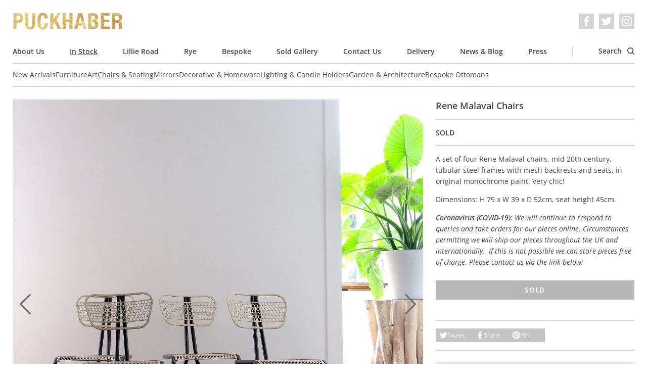

--- FILE ---
content_type: text/html; charset=utf-8
request_url: https://www.puckhaberdecorativeantiques.com/catalogue/chairs-seating/rene-malaval-chairs/
body_size: 8099
content:

<!DOCTYPE html>
<html lang='en' dir='ltr' class='mod-no-js'>
    <head>
        <!-- basic meta -->
        <meta charset='utf-8'>
        <title> Rene Malaval Chairs &rsaquo; Puckhaber Decorative Antiques › specialists in decorative antiques for over 35 years, London and Rye</title>
        <meta http-equiv='X-UA-Compatible' content='IE=edge,chrome=1'>
        <meta http-equiv='imagetoolbar' content='no'>
        <meta name='viewport' content='width=device-width, initial-scale=1.0'>

        <!-- content meta -->
        <meta name='keywords' content='puckhaber, decorative, antiques, french, interior, furniture, paintings, art, artwork, original, originality, design, style, fashion, textiles, shows, fairs, rye, london'>
        
    <meta name='description' content='A set of four Rene Malaval chairs, mid 20th century, tubular steel frames with mesh backrests and seats, in original monochrome paint. Very chic!

Dimensions: H 79 x W 39&amp;nbsp;x D 52cm, seat height 45cm.

Coronavirus (COVID-19):&amp;nbsp;We will continue to respond to queries and take orders for our pieces online. Circumstances permitting&amp;nbsp;we&amp;nbsp;will&amp;nbsp;ship our pieces throughout the UK and internationally. &amp;nbsp;If this is not possible we can store pieces free of charge.&amp;nbsp;Please contact us via the link below:'>
    <link rel='canonical' href='https://www.puckhaberdecorativeantiques.com/catalogue/chairs-seating/rene-malaval-chairs/'>

        <meta name='author' content='James Tiplady for Puckhaber Decorative Antiques'>
        <meta name='distribution' content='Global'>
        <meta name='revisit-after' content='7 days'>
        <meta name='copyright' content='Copyright 2009-2026 Puckhaber Decorative Antiques'>
        <meta name='robots' content='FOLLOW,INDEX'>
        <meta name='google-site-verification' content='ExcmQYL7jdMzQ0V6tZo2Cx62RS6jBpUegeytfY6qBlQ'>

        <!-- feed, sitemap, favicon -->
        <link rel='alternate' type='application/rss+xml' title='Puckhaber Decorative Antiques Latest News' href='/feed/news/'>
        <link rel='sitemap' type='application/xml' title='Sitemap' href='/sitemap.xml'>
        <link rel='icon' href='/static/images/favicon.a9e146226e97.ico' sizes='any'>
        <link rel='icon' href='/static/images/favicon.0ecd28f135ec.png' type='image/png'>

        <!-- opengraph data -->
        
    <meta property='og:title' content='Rene Malaval Chairs at Puckhaber Decorative Antiques'>
    <meta property='og:description' content='A set of four Rene Malaval chairs, mid 20th century, tubular steel frames with mesh backrests and seats, in original monochrome paint. Very chic!

Dimensions: H 79 x W 39&amp;nbsp;x D 52cm, seat height 45cm.

Coronavirus (COVID-19):&amp;nbsp;We will continue to respond to queries and take orders for our pieces online. Circumstances permitting&amp;nbsp;we&amp;nbsp;will&amp;nbsp;ship our pieces throughout the UK and internationally. &amp;nbsp;If this is not possible we can store pieces free of charge.&amp;nbsp;Please contact us via the link below:'>
    <meta property='og:url' content='https://www.puckhaberdecorativeantiques.com/catalogue/chairs-seating/rene-malaval-chairs/'>
    
        <meta property='og:image' content='https://puckhaber-media.fra1.cdn.digitaloceanspaces.com/thumbnails/catalogue-item-image/malaval_chairs_monochrome_1.jpg.900x0_q85_crop.jpg'>
    

        <meta property='og:type' content='website'>
        <meta property='og:site_name' content='Puckhaber Decorative Antiques'>
        <meta property='fb:admins' content='526526396'>

        <!-- fonts and styles -->
        
<link rel="preload" href="/static/fonts/open-sans-v29-latin-regular.c416910cae8f.woff2" as="font" type="font/woff2" crossorigin>
<link rel="preload" href="/static/fonts/open-sans-v29-latin-regular.685ff80c19db.woff" as="font" type="font/woff" crossorigin>
<link rel="preload" href="/static/fonts/open-sans-v29-latin-600.f39b602d1b08.woff2" as="font" type="font/woff2" crossorigin>
<link rel="preload" href="/static/fonts/open-sans-v29-latin-600.17ab7850bd89.woff" as="font" type="font/woff" crossorigin>
<link rel="preload" href="/static/fonts/open-sans-v29-latin-italic.f9de65270027.woff2" as="font" type="font/woff2" crossorigin>
<link rel="preload" href="/static/fonts/open-sans-v29-latin-italic.a8dcbc314fd7.woff" as="font" type="font/woff" crossorigin>
<link rel="preload" href="/static/fonts/open-sans-v29-latin-600italic.e7c9d4c368c7.woff2" as="font" type="font/woff2" crossorigin>
<link rel="preload" href="/static/fonts/open-sans-v29-latin-600italic.7c874d12a975.woff" as="font" type="font/woff" crossorigin>

        
            <link rel='stylesheet' href='/static/css/screen.39926e3f4b12.css' media='all'>
        

        
            <script defer data-domain="puckhaberdecorativeantiques.com" data-api="/p/api/event" src="/p/js/script.js"></script>

        

        
    
    

    </head>
    <body>
        <!-- svg symbol library -->
        <svg width="0" height="0" style="position:absolute"><symbol stroke="currentColor" fill="currentColor" stroke-width="0" viewBox="0 0 16 16" id="chevron" xmlns="http://www.w3.org/2000/svg"><path fill-rule="evenodd" d="M4.646 1.646a.5.5 0 01.708 0l6 6a.5.5 0 010 .708l-6 6a.5.5 0 01-.708-.708L10.293 8 4.646 2.354a.5.5 0 010-.708z" stroke="none"/></symbol><symbol viewBox="0 0 16 16" id="close" xmlns="http://www.w3.org/2000/svg"><path d="M16 1.6L14.4 0 8 6.4 1.6 0 0 1.6 6.4 8 0 14.4 1.6 16 8 9.6l6.4 6.4 1.6-1.6L9.6 8z" fill="#fff"/></symbol><symbol viewBox="0 0 70.59 70.59" id="cross" xmlns="http://www.w3.org/2000/svg"><path d="M42.43 35.3L69.1 8.6a5.05 5.05 0 00-7.13-7.12L35.3 28.17 8.6 1.47a5.04 5.04 0 10-7.13 7.14l26.7 26.69-26.7 26.69a5.05 5.05 0 007.14 7.13l26.68-26.69L62 69.12a5.03 5.03 0 107.12-7.13l-26.68-26.7z"/></symbol><symbol viewBox="0 0 89 68.4" id="email" xmlns="http://www.w3.org/2000/svg"><path d="M86.5 0h-84A2.5 2.5 0 000 2.5v63.4a2.5 2.5 0 002.5 2.5h84a2.5 2.5 0 002.5-2.5V2.5A2.5 2.5 0 0086.5 0zM84 5v8.95L44.5 46.49 5 13.95V5h79zM5 63.4V20.43l37.91 31.23a2.5 2.5 0 003.18 0L84 20.43V63.4H5z"/></symbol><symbol viewBox="0 0 24 24" id="facebook" xmlns="http://www.w3.org/2000/svg"><path d="M22.68 0H1.32C.6 0 0 .6 0 1.32v21.36C0 23.4.6 24 1.32 24h11.5v-9.3H9.69v-3.6h3.13V8.4c0-3.1 1.9-4.79 4.66-4.79 1.32 0 2.46.1 2.8.15V7h-1.93c-1.5 0-1.79.72-1.79 1.77v2.3h3.58l-.46 3.64h-3.12V24h6.12c.73 0 1.32-.6 1.32-1.32V1.32C24 .6 23.4 0 22.68 0"/></symbol><symbol viewBox="0 0 24 24" id="facebook_alt" xmlns="http://www.w3.org/2000/svg"><path d="M9.494 23.8V13.036H5.871V8.87h3.623V5.744c0-3.589 2.2-5.544 5.394-5.544 1.528 0 2.846.116 3.24.174v3.75h-2.233c-1.736 0-2.072.834-2.072 2.048v2.663h4.143l-.532 4.212h-3.611V23.8"/></symbol><symbol viewBox="0 0 24 24" id="instagram" xmlns="http://www.w3.org/2000/svg"><path d="M12 0C8.74 0 8.33.01 7.05.07a8.85 8.85 0 00-2.91.56c-.79.3-1.46.72-2.13 1.38S.94 3.35.63 4.14c-.3.77-.5 1.64-.56 2.91C.01 8.33 0 8.74 0 12s.01 3.67.07 4.95c.06 1.27.26 2.15.56 2.91.3.79.72 1.46 1.38 2.13a5.87 5.87 0 002.13 1.38c.77.3 1.64.5 2.91.56 1.28.06 1.69.07 4.95.07s3.67-.01 4.95-.07a8.88 8.88 0 002.91-.56 5.9 5.9 0 002.13-1.38 5.86 5.86 0 001.38-2.13c.3-.77.5-1.64.56-2.91.06-1.28.07-1.69.07-4.95s-.01-3.67-.07-4.95a8.87 8.87 0 00-.56-2.91 5.89 5.89 0 00-1.38-2.13A5.85 5.85 0 0019.86.63c-.77-.3-1.64-.5-2.91-.56A83.63 83.63 0 0012 0zm0 2.16c3.2 0 3.58.02 4.85.07 1.17.06 1.8.25 2.23.42.56.21.96.47 1.38.9.42.41.68.81.9 1.37.16.43.36 1.06.4 2.23.07 1.27.08 1.65.08 4.85s-.02 3.58-.08 4.85a6.75 6.75 0 01-.42 2.23c-.22.56-.48.96-.9 1.38-.41.42-.82.68-1.38.9a6.5 6.5 0 01-2.23.4c-1.27.07-1.65.08-4.86.08-3.21 0-3.59-.02-4.86-.08a6.8 6.8 0 01-2.23-.42 3.72 3.72 0 01-1.38-.9 3.64 3.64 0 01-.9-1.38 6.81 6.81 0 01-.42-2.23 96.23 96.23 0 01-.06-4.84c0-3.2.01-3.6.06-4.87A6.8 6.8 0 012.6 4.9c.2-.57.48-.96.9-1.38.42-.42.8-.69 1.38-.9A6.64 6.64 0 017.1 2.2c1.27-.04 1.65-.06 4.86-.06l.04.03zm0 3.68a6.16 6.16 0 100 12.32 6.16 6.16 0 000-12.32zM12 16a4 4 0 110-8 4 4 0 010 8zm7.85-10.4a1.44 1.44 0 11-2.89 0 1.44 1.44 0 012.89 0z"/></symbol><symbol viewBox="0 0 16 10.667" id="menu" xmlns="http://www.w3.org/2000/svg"><path d="M0 10.667h16V8.889H0zm0-4.444h16V4.445H0zM0 0v1.778h16V0z" fill="#fff"/></symbol><symbol viewBox="0 0 24 24" id="pinterest" xmlns="http://www.w3.org/2000/svg"><path d="M12.02 0a11.99 11.99 0 00-4.37 23.15c-.1-.95-.2-2.4.04-3.44l1.4-5.96s-.35-.72-.35-1.78c0-1.66.96-2.9 2.16-2.9 1.03 0 1.52.76 1.52 1.68 0 1.03-.65 2.57-1 4-.28 1.18.6 2.16 1.78 2.16 2.13 0 3.77-2.25 3.77-5.5 0-2.85-2.06-4.86-5-4.86a5.19 5.19 0 00-5.41 5.2c0 1.03.39 2.14.88 2.74.1.12.12.22.09.34-.1.38-.3 1.2-.33 1.37-.06.22-.18.27-.4.16-1.5-.69-2.44-2.88-2.44-4.64 0-3.78 2.75-7.26 7.92-7.26 4.16 0 7.4 2.97 7.4 6.93 0 4.13-2.61 7.46-6.24 7.46-1.21 0-2.35-.63-2.76-1.38l-.75 2.85c-.27 1.04-1 2.35-1.5 3.14A12 12 0 1011.99.02l.04-.02z"/></symbol><symbol viewBox="0 0 86 86.1" id="search" xmlns="http://www.w3.org/2000/svg"><path d="M67.3 60.2A37.44 37.44 0 0037.5 0C16.8 0 0 16.8 0 37.5S16.8 75 37.5 75c8.5 0 16.4-2.9 22.7-7.7l17.3 17.3a4.85 4.85 0 007 0c2-2 2-5.1 0-7.1L67.3 60.2zM37.5 65C22.3 65 10 52.6 10 37.5S22.3 10 37.5 10 65 22.3 65 37.5 52.6 65 37.5 65z"/></symbol><symbol viewBox="0 0 24 24" id="twitter" xmlns="http://www.w3.org/2000/svg"><path d="M23.95 4.57a10 10 0 01-2.82.77 4.96 4.96 0 002.16-2.72c-.95.56-2 .96-3.12 1.19a4.92 4.92 0 00-8.38 4.48A13.93 13.93 0 011.63 3.16a4.92 4.92 0 001.52 6.57 4.9 4.9 0 01-2.23-.61v.06c0 2.38 1.7 4.37 3.95 4.82a5 5 0 01-2.21.09 4.94 4.94 0 004.6 3.42A9.87 9.87 0 010 19.54a14 14 0 007.56 2.21c9.05 0 14-7.5 14-13.98 0-.21 0-.42-.02-.63A9.94 9.94 0 0024 4.59l-.05-.02z"/></symbol></svg>

        <div class='cookie-banner l-container' data-component='cookie-banner'>
    Our website uses cookies. By continuing to browse, you agree to our use of cookies. For more information please see our <a href="/page/privacy-policy/">Privacy Policy</a>.
    <button class='cookie-banner__button button button--small' data-ref='button'>OK</button>
</div>

        <div class='l-container'>
            
                <header class='header' role='banner' data-component='header'>
    <div class='header__inner'>
        <button
            class='header__nav-toggle'
            type='button'
            aria-label='Toggle navigation'
            data-ref='nav-trigger'
        >
            <svg class='icon icon--menu' aria-hidden='true'><use xlink:href="#menu"></use></svg>
            <svg class='icon icon--close' aria-hidden='true'><use xlink:href="#close"></use></svg>
        </button>
        <em class='header__logo'>
            <a class='header__logo__link' href='/'>
                Puckhaber Decorative Antiques
            </a>
        </em>
        <ul
    class='social-list
          header__social-list
          '
>
    
    <li class='social-list__item'>
        <a
            class='social-list__item__link'
            href='https://www.facebook.com/Puckhaber-Decorative-Antiques-230855870274307/'
            target='_blank'
            rel='noopener noreferrer'
            aria-label='Facebook'
        >
            <svg class='icon' aria-hidden='true'><use xlink:href="#facebook_alt"></use></svg>
        </a>
    </li>
    <li class='social-list__item'>
        <a
            class='social-list__item__link'
            href='https://twitter.com/puckhaberdecor'
            target='_blank'
            rel='noopener noreferrer'
            aria-label='Twitter'
        >
            <svg class='icon' aria-hidden='true'><use xlink:href="#twitter"></use></svg>
        </a>
    </li>
    <li class='social-list__item'>
        <a
            class='social-list__item__link'
            href='https://instagram.com/puckhaberdecor'
            target='_blank'
            rel='noopener noreferrer'
            aria-label='Instagram'
        >
            <svg class='icon' aria-hidden='true'><use xlink:href="#instagram"></use></svg>
        </a>
    </li>
</ul>

    </div>

    <nav class='nav' role='navigation' data-ref='nav'>
        <ul class='nav__list'>
            
                <li class='nav__item'>
                    <a class='nav__link ' href='/page/about-us/'>
                        About Us
                    </a>
                </li>
            
                <li class='nav__item'>
                    <a class='nav__link is-active' href='/catalogue/'>
                        In Stock
                    </a>
                </li>
            
                <li class='nav__item'>
                    <a class='nav__link ' href='/page/lillie-road/'>
                        Lillie Road
                    </a>
                </li>
            
                <li class='nav__item'>
                    <a class='nav__link ' href='/page/rye/'>
                        Rye
                    </a>
                </li>
            
                <li class='nav__item'>
                    <a class='nav__link ' href='/page/bespoke/'>
                        Bespoke
                    </a>
                </li>
            
                <li class='nav__item'>
                    <a class='nav__link ' href='/catalogue/sold-gallery/'>
                        Sold Gallery
                    </a>
                </li>
            
                <li class='nav__item'>
                    <a class='nav__link ' href='/page/contact-us/'>
                        Contact Us
                    </a>
                </li>
            
                <li class='nav__item'>
                    <a class='nav__link ' href='/page/delivery/'>
                        Delivery
                    </a>
                </li>
            
                <li class='nav__item'>
                    <a class='nav__link ' href='/news/'>
                        News &amp; Blog
                    </a>
                </li>
            
                <li class='nav__item'>
                    <a class='nav__link ' href='/press/'>
                        Press
                    </a>
                </li>
            

            <li class='nav__item nav__item--separator'></li>
            <li class='nav__item nav__item--search'>
                <a class='nav__link' href='/catalogue/search/' data-ref='search-trigger'>
                    Search
                    <svg class='icon' aria-hidden='true'><use xlink:href="#search"></use></svg>
                </a>
            </li>
        </ul>

        
            <ul class='nav__list nav__list--secondary'>
                
                    <li class='nav__item'>
                        <a class='nav__link ' href='/catalogue/new-arrivals/'>
                            New Arrivals
                        </a>
                    </li>
                
                    <li class='nav__item'>
                        <a class='nav__link ' href='/catalogue/furniture/'>
                            Furniture
                        </a>
                    </li>
                
                    <li class='nav__item'>
                        <a class='nav__link ' href='/catalogue/art-prints/'>
                            Art
                        </a>
                    </li>
                
                    <li class='nav__item'>
                        <a class='nav__link is-active' href='/catalogue/chairs-seating/'>
                            Chairs &amp; Seating
                        </a>
                    </li>
                
                    <li class='nav__item'>
                        <a class='nav__link ' href='/catalogue/mirrors/'>
                            Mirrors
                        </a>
                    </li>
                
                    <li class='nav__item'>
                        <a class='nav__link ' href='/catalogue/decorative-items/'>
                            Decorative &amp; Homeware
                        </a>
                    </li>
                
                    <li class='nav__item'>
                        <a class='nav__link ' href='/catalogue/lighting-candle-holders/'>
                            Lighting &amp; Candle Holders
                        </a>
                    </li>
                
                    <li class='nav__item'>
                        <a class='nav__link ' href='/catalogue/garden-architecture/'>
                            Garden &amp; Architecture
                        </a>
                    </li>
                
                    <li class='nav__item'>
                        <a class='nav__link ' href='/catalogue/bespoke-ottomans/'>
                            Bespoke Ottomans
                        </a>
                    </li>
                
            </ul>
        

        

        <div class='nav__search-form-container' data-ref='search'>
            <form class='search-form' action='/catalogue/search/' method='get'>
    <input
        class='search-form__field field'
        type='text'
        name='q'
        placeholder='Search our catalogue'
        value=''
    >
    <button class='search-form__button button' type='submit'>
        Search
    </button>
</form>

        </div>
    </nav>
</header>

            

            
    <ul class='breadcrumb'>
        <li class='breadcrumb__item'>
            <a class='breadcrumb__link' href='/'>
                Home
            </a>
        </li>
        <li class='breadcrumb__item'>
            <a class='breadcrumb__link' href='/catalogue/'>
                In Stock
            </a>
        </li>
        <li class='breadcrumb__item'>
            <a class='breadcrumb__link' href='/catalogue/chairs-seating/'>
                Chairs &amp; Seating
            </a>
        </li>
        <li class='breadcrumb__item is-selected'>
            <a class='breadcrumb__link' href='/catalogue/chairs-seating/rene-malaval-chairs/'>
                Rene Malaval Chairs
            </a>
        </li>
    </ul>

    <div class='item-detail'>
        <div itemscope itemtype='http://schema.org/Product'>
            <meta itemprop='name' content='Rene Malaval Chairs'>
            <div itemprop='brand' itemtype='https://schema.org/Brand' itemscope>
                <meta itemprop='name' content='Puckhaber'>
            </div>
            <meta itemprop='description' content='A set of four Rene Malaval chairs, mid 20th century, tubular steel frames with mesh backrests and seats, in original monochrome paint. Very chic!

Dimensions: H 79 x W 39&amp;nbsp;x D 52cm, seat height 45cm.

Coronavirus (COVID-19):&amp;nbsp;We will continue to respond to queries and take orders for our pieces online. Circumstances permitting&amp;nbsp;we&amp;nbsp;will&amp;nbsp;ship our pieces throughout the UK and internationally. &amp;nbsp;If this is not possible we can store pieces free of charge.&amp;nbsp;Please contact us via the link below:'>
            <meta itemprop='productID' content='2632'>
            <meta itemprop='url' content='https://www.puckhaberdecorativeantiques.com/catalogue/chairs-seating/rene-malaval-chairs/'>
            <meta itemprop='image' content='https://puckhaber-media.fra1.cdn.digitaloceanspaces.com/thumbnails/catalogue-item-image/malaval_chairs_monochrome_1.jpg.700x700_q80_crop.jpg'>
            <div itemprop='offers' itemscope itemtype='http://schema.org/Offer'>
                
                    <meta itemprop='category' content='443'>
                    <meta property='product:category' content='443'>
                
                <link itemprop='itemCondition' href='http://schema.org/RefurbishedCondition'>
                
                    <link itemprop='availability' href='http://schema.org/SoldOut'>
                
            </div>
        </div>

        <div class='item-detail__main-image'>
            
                <div class='item-detail__image-carousel' data-component='item-image-carousel'>
                    <ul class='item-detail__image-carousel__list'>
                        
                            <li class='item-detail__image-carousel__item' data-ref='item'>
                                <a href='https://puckhaber-media.fra1.cdn.digitaloceanspaces.com/catalogue-item-image/malaval_chairs_monochrome_1.jpg'
                                   class='item-detail__image-carousel__link'
                                   data-component='gallery-modal-link'
                                   data-gall='ProductDetail'>
                                    <img class='item-detail__image-carousel____image'
                                         src='https://puckhaber-media.fra1.cdn.digitaloceanspaces.com/thumbnails/catalogue-item-image/malaval_chairs_monochrome_1.jpg.350x350_q80_crop.jpg'
                                         srcset='https://puckhaber-media.fra1.cdn.digitaloceanspaces.com/thumbnails/catalogue-item-image/malaval_chairs_monochrome_1.jpg.350x350_q80_crop.jpg 350w,
                                                 https://puckhaber-media.fra1.cdn.digitaloceanspaces.com/thumbnails/catalogue-item-image/malaval_chairs_monochrome_1.jpg.700x700_q80_crop.jpg 700w,
                                                 https://puckhaber-media.fra1.cdn.digitaloceanspaces.com/thumbnails/catalogue-item-image/malaval_chairs_monochrome_1.jpg.1400x1400_q80_crop.jpg 1400w'
                                         sizes='(min-width: 1024px) 66vw,
                                                (min-width: 768px) 50vw,
                                                100vw'
                                         width='300'
                                         height='300'
                                         alt='Rene Malaval Chairs'>
                                </a>
                            </li>
                        
                            <li class='item-detail__image-carousel__item' data-ref='item'>
                                <a href='https://puckhaber-media.fra1.cdn.digitaloceanspaces.com/catalogue-item-image/malaval_chairs_monochrome_2.jpg'
                                   class='item-detail__image-carousel__link'
                                   data-component='gallery-modal-link'
                                   data-gall='ProductDetail'>
                                    <img class='item-detail__image-carousel____image'
                                         src='https://puckhaber-media.fra1.cdn.digitaloceanspaces.com/thumbnails/catalogue-item-image/malaval_chairs_monochrome_2.jpg.350x350_q80_crop.jpg'
                                         srcset='https://puckhaber-media.fra1.cdn.digitaloceanspaces.com/thumbnails/catalogue-item-image/malaval_chairs_monochrome_2.jpg.350x350_q80_crop.jpg 350w,
                                                 https://puckhaber-media.fra1.cdn.digitaloceanspaces.com/thumbnails/catalogue-item-image/malaval_chairs_monochrome_2.jpg.700x700_q80_crop.jpg 700w,
                                                 https://puckhaber-media.fra1.cdn.digitaloceanspaces.com/thumbnails/catalogue-item-image/malaval_chairs_monochrome_2.jpg.1400x1400_q80_crop.jpg 1400w'
                                         sizes='(min-width: 1024px) 66vw,
                                                (min-width: 768px) 50vw,
                                                100vw'
                                         width='300'
                                         height='300'
                                         alt='Rene Malaval Chairs'>
                                </a>
                            </li>
                        
                            <li class='item-detail__image-carousel__item' data-ref='item'>
                                <a href='https://puckhaber-media.fra1.cdn.digitaloceanspaces.com/catalogue-item-image/malaval_chairs_monochrome_3.jpg'
                                   class='item-detail__image-carousel__link'
                                   data-component='gallery-modal-link'
                                   data-gall='ProductDetail'>
                                    <img class='item-detail__image-carousel____image'
                                         src='https://puckhaber-media.fra1.cdn.digitaloceanspaces.com/thumbnails/catalogue-item-image/malaval_chairs_monochrome_3.jpg.350x350_q80_crop.jpg'
                                         srcset='https://puckhaber-media.fra1.cdn.digitaloceanspaces.com/thumbnails/catalogue-item-image/malaval_chairs_monochrome_3.jpg.350x350_q80_crop.jpg 350w,
                                                 https://puckhaber-media.fra1.cdn.digitaloceanspaces.com/thumbnails/catalogue-item-image/malaval_chairs_monochrome_3.jpg.700x700_q80_crop.jpg 700w,
                                                 https://puckhaber-media.fra1.cdn.digitaloceanspaces.com/thumbnails/catalogue-item-image/malaval_chairs_monochrome_3.jpg.1400x1400_q80_crop.jpg 1400w'
                                         sizes='(min-width: 1024px) 66vw,
                                                (min-width: 768px) 50vw,
                                                100vw'
                                         width='300'
                                         height='300'
                                         alt='Rene Malaval Chairs'>
                                </a>
                            </li>
                        
                            <li class='item-detail__image-carousel__item' data-ref='item'>
                                <a href='https://puckhaber-media.fra1.cdn.digitaloceanspaces.com/catalogue-item-image/malaval_chairs_monochrome_4.jpg'
                                   class='item-detail__image-carousel__link'
                                   data-component='gallery-modal-link'
                                   data-gall='ProductDetail'>
                                    <img class='item-detail__image-carousel____image'
                                         src='https://puckhaber-media.fra1.cdn.digitaloceanspaces.com/thumbnails/catalogue-item-image/malaval_chairs_monochrome_4.jpg.350x350_q80_crop.jpg'
                                         srcset='https://puckhaber-media.fra1.cdn.digitaloceanspaces.com/thumbnails/catalogue-item-image/malaval_chairs_monochrome_4.jpg.350x350_q80_crop.jpg 350w,
                                                 https://puckhaber-media.fra1.cdn.digitaloceanspaces.com/thumbnails/catalogue-item-image/malaval_chairs_monochrome_4.jpg.700x700_q80_crop.jpg 700w,
                                                 https://puckhaber-media.fra1.cdn.digitaloceanspaces.com/thumbnails/catalogue-item-image/malaval_chairs_monochrome_4.jpg.1400x1400_q80_crop.jpg 1400w'
                                         sizes='(min-width: 1024px) 66vw,
                                                (min-width: 768px) 50vw,
                                                100vw'
                                         width='300'
                                         height='300'
                                         alt='Rene Malaval Chairs'>
                                </a>
                            </li>
                        
                            <li class='item-detail__image-carousel__item' data-ref='item'>
                                <a href='https://puckhaber-media.fra1.cdn.digitaloceanspaces.com/catalogue-item-image/malaval_chairs_monochrome_5.jpg'
                                   class='item-detail__image-carousel__link'
                                   data-component='gallery-modal-link'
                                   data-gall='ProductDetail'>
                                    <img class='item-detail__image-carousel____image'
                                         src='https://puckhaber-media.fra1.cdn.digitaloceanspaces.com/thumbnails/catalogue-item-image/malaval_chairs_monochrome_5.jpg.350x350_q80_crop.jpg'
                                         srcset='https://puckhaber-media.fra1.cdn.digitaloceanspaces.com/thumbnails/catalogue-item-image/malaval_chairs_monochrome_5.jpg.350x350_q80_crop.jpg 350w,
                                                 https://puckhaber-media.fra1.cdn.digitaloceanspaces.com/thumbnails/catalogue-item-image/malaval_chairs_monochrome_5.jpg.700x700_q80_crop.jpg 700w,
                                                 https://puckhaber-media.fra1.cdn.digitaloceanspaces.com/thumbnails/catalogue-item-image/malaval_chairs_monochrome_5.jpg.1400x1400_q80_crop.jpg 1400w'
                                         sizes='(min-width: 1024px) 66vw,
                                                (min-width: 768px) 50vw,
                                                100vw'
                                         width='300'
                                         height='300'
                                         alt='Rene Malaval Chairs'>
                                </a>
                            </li>
                        
                            <li class='item-detail__image-carousel__item' data-ref='item'>
                                <a href='https://puckhaber-media.fra1.cdn.digitaloceanspaces.com/catalogue-item-image/malaval_chairs_monochrome_6.jpg'
                                   class='item-detail__image-carousel__link'
                                   data-component='gallery-modal-link'
                                   data-gall='ProductDetail'>
                                    <img class='item-detail__image-carousel____image'
                                         src='https://puckhaber-media.fra1.cdn.digitaloceanspaces.com/thumbnails/catalogue-item-image/malaval_chairs_monochrome_6.jpg.350x350_q80_crop.jpg'
                                         srcset='https://puckhaber-media.fra1.cdn.digitaloceanspaces.com/thumbnails/catalogue-item-image/malaval_chairs_monochrome_6.jpg.350x350_q80_crop.jpg 350w,
                                                 https://puckhaber-media.fra1.cdn.digitaloceanspaces.com/thumbnails/catalogue-item-image/malaval_chairs_monochrome_6.jpg.700x700_q80_crop.jpg 700w,
                                                 https://puckhaber-media.fra1.cdn.digitaloceanspaces.com/thumbnails/catalogue-item-image/malaval_chairs_monochrome_6.jpg.1400x1400_q80_crop.jpg 1400w'
                                         sizes='(min-width: 1024px) 66vw,
                                                (min-width: 768px) 50vw,
                                                100vw'
                                         width='300'
                                         height='300'
                                         alt='Rene Malaval Chairs'>
                                </a>
                            </li>
                        
                    </ul>
                    <div class='item-detail__image-carousel__controls'>
                        <button class='item-detail__image-carousel__button item-detail__image-carousel__button--prev' type='button' data-ref='prev' aria-label='Previous'>
                            <svg class='icon' aria-hidden='true'><use xlink:href="#chevron"></use></svg>
                        </button>
                        <button class='item-detail__image-carousel__button item-detail__image-carousel__button--next' type='button' data-ref='next' aria-label='Next'>
                            <svg class='icon' aria-hidden='true'><use xlink:href="#chevron"></use></svg>
                        </button>
                    </div>
                </div>
            
        </div>

        <div class='item-detail__details'>
            <div class='item-detail__details__section'>
                <h1 class='item-detail__title'>
                    Rene Malaval Chairs
                </h1>
            </div>
            <div class='item-detail__details__section'>
                <ul class='item-detail__detail-list'>
                    
                    <li class='item-detail__detail-list__item'>
                        
                            <strong>SOLD</strong>
                        
                    </li>
                    
                </ul>
                
            </div>
            <div class='item-detail__details__section'>
                <div class='item-detail__description'>
                    <p>A set of four Rene Malaval chairs, mid 20th century, tubular steel frames with mesh backrests and seats, in original monochrome paint. Very chic!</p>

<p>Dimensions: H 79 x W 39&nbsp;x D 52cm, seat height 45cm.</p>

<p><em><strong>Coronavirus (COVID-19):&nbsp;</strong>We will continue to respond to queries and take orders for our pieces online. Circumstances permitting&nbsp;we&nbsp;will&nbsp;ship our pieces throughout the UK and internationally. &nbsp;If this is not possible we can store pieces free of charge.&nbsp;Please contact us via the link below:</em></p>
                </div>
                
                    <button class='button button--block item-detail__button' disabled>
                        Sold
                    </button>
                
            </div>
            <div class='item-detail__details__section item-detail__details__section--extra-spacing'>
                <ul class='sharing-list' data-component='sharing-list'>
    <li class='sharing-list__item'>
        <a
            href='https://twitter.com/share?url=https%3A//www.puckhaberdecorativeantiques.com/catalogue/chairs-seating/rene-malaval-chairs/&amp;via=puckhaberdecor&amp;text=Rene%20Malaval%20Chairs'
            class='sharing-list__link'
            data-ref='link'
        >
            <svg class='icon' aria-hidden='true'><use xlink:href="#twitter"></use></svg>
            Tweet
        </a>
    </li>
    <li class='sharing-list__item'>
        <a
            href='https://www.facebook.com/sharer/sharer.php?u=https%3A//www.puckhaberdecorativeantiques.com/catalogue/chairs-seating/rene-malaval-chairs/'
            class='sharing-list__link'
            data-ref='link'
        >
            <svg class='icon' aria-hidden='true'><use xlink:href="#facebook_alt"></use></svg>
            Share
        </a>
    </li>
    <li class='sharing-list__item'>
        <a
            href='https://pinterest.com/pin/create/button/?url=https%3A//www.puckhaberdecorativeantiques.com/catalogue/chairs-seating/rene-malaval-chairs/&amp;media=https%3A//www.puckhaberdecorativeantiques.comhttps%3A//puckhaber-media.fra1.cdn.digitaloceanspaces.com/thumbnails/catalogue-item-image/malaval_chairs_monochrome_1.jpg.900x0_q85_crop.jpg&amp;description=Rene%20Malaval%20Chairs'
            class='sharing-list__link'
            data-ref='link'
        >
            <svg class='icon' aria-hidden='true'><use xlink:href="#pinterest"></use></svg>
            Pin
        </a>
    </li>
</ul>

            </div>
            <div class='item-detail__details__section item-detail__details__section--extra-spacing'>
                <div class='item-detail__shipping-information'>
                    <h3 class='item-detail__shipping-information__heading'>
                        Shipping Information
                    </h3>
                    <p>
                        <strong>UK/Europe:</strong> We offer a professional and quick delivery service with trusted local and global couriers in order to deliver your purchased items from Puckhaber Decorative Antiques safely to your door.
                    </p>
                    <p>
                        <strong>International:</strong> We regularly send pieces abroad to our client base using internationally recognised shippers. The couriers we recommend are professional, reliable and offer an insured and secure service.
                    </p>
                    <a
                        href='/catalogue/chairs-seating/rene-malaval-chairs/request-info/'
                        class='button button--block item-detail__button'
                        data-component='request-info-link'
                        data-vbtype='iframe'
                    >
                        Contact Us For A Quote
                    </a>
                </div>
            </div>
        </div>

        
            <ul class='item-detail__image-list'>
                
                    <li class='item-detail__image-list__item'>
                        <a href='https://puckhaber-media.fra1.cdn.digitaloceanspaces.com/catalogue-item-image/malaval_chairs_monochrome_2.jpg'
                           class='item-detail__image-list__link'
                           data-component='gallery-modal-link'
                           data-gall='ProductDetail'>
                            <img class='item-detail__image-list__image'
                                 src='https://puckhaber-media.fra1.cdn.digitaloceanspaces.com/thumbnails/catalogue-item-image/malaval_chairs_monochrome_2.jpg.300x300_q80_crop.jpg'
                                 srcset='https://puckhaber-media.fra1.cdn.digitaloceanspaces.com/thumbnails/catalogue-item-image/malaval_chairs_monochrome_2.jpg.300x300_q80_crop.jpg 300w,
                                         https://puckhaber-media.fra1.cdn.digitaloceanspaces.com/thumbnails/catalogue-item-image/malaval_chairs_monochrome_2.jpg.600x600_q80_crop.jpg 600w,
                                         https://puckhaber-media.fra1.cdn.digitaloceanspaces.com/thumbnails/catalogue-item-image/malaval_chairs_monochrome_2.jpg.1200x1200_q80_crop.jpg 1200w'
                                 sizes='(min-width: 768px) 33vw,
                                        100vw'
                                 width='300'
                                 height='300'
                                 alt='Rene Malaval Chairs'>
                        </a>
                    </li>
                
                    <li class='item-detail__image-list__item'>
                        <a href='https://puckhaber-media.fra1.cdn.digitaloceanspaces.com/catalogue-item-image/malaval_chairs_monochrome_3.jpg'
                           class='item-detail__image-list__link'
                           data-component='gallery-modal-link'
                           data-gall='ProductDetail'>
                            <img class='item-detail__image-list__image'
                                 src='https://puckhaber-media.fra1.cdn.digitaloceanspaces.com/thumbnails/catalogue-item-image/malaval_chairs_monochrome_3.jpg.300x300_q80_crop.jpg'
                                 srcset='https://puckhaber-media.fra1.cdn.digitaloceanspaces.com/thumbnails/catalogue-item-image/malaval_chairs_monochrome_3.jpg.300x300_q80_crop.jpg 300w,
                                         https://puckhaber-media.fra1.cdn.digitaloceanspaces.com/thumbnails/catalogue-item-image/malaval_chairs_monochrome_3.jpg.600x600_q80_crop.jpg 600w,
                                         https://puckhaber-media.fra1.cdn.digitaloceanspaces.com/thumbnails/catalogue-item-image/malaval_chairs_monochrome_3.jpg.1200x1200_q80_crop.jpg 1200w'
                                 sizes='(min-width: 768px) 33vw,
                                        100vw'
                                 width='300'
                                 height='300'
                                 alt='Rene Malaval Chairs'>
                        </a>
                    </li>
                
                    <li class='item-detail__image-list__item'>
                        <a href='https://puckhaber-media.fra1.cdn.digitaloceanspaces.com/catalogue-item-image/malaval_chairs_monochrome_4.jpg'
                           class='item-detail__image-list__link'
                           data-component='gallery-modal-link'
                           data-gall='ProductDetail'>
                            <img class='item-detail__image-list__image'
                                 src='https://puckhaber-media.fra1.cdn.digitaloceanspaces.com/thumbnails/catalogue-item-image/malaval_chairs_monochrome_4.jpg.300x300_q80_crop.jpg'
                                 srcset='https://puckhaber-media.fra1.cdn.digitaloceanspaces.com/thumbnails/catalogue-item-image/malaval_chairs_monochrome_4.jpg.300x300_q80_crop.jpg 300w,
                                         https://puckhaber-media.fra1.cdn.digitaloceanspaces.com/thumbnails/catalogue-item-image/malaval_chairs_monochrome_4.jpg.600x600_q80_crop.jpg 600w,
                                         https://puckhaber-media.fra1.cdn.digitaloceanspaces.com/thumbnails/catalogue-item-image/malaval_chairs_monochrome_4.jpg.1200x1200_q80_crop.jpg 1200w'
                                 sizes='(min-width: 768px) 33vw,
                                        100vw'
                                 width='300'
                                 height='300'
                                 alt='Rene Malaval Chairs'>
                        </a>
                    </li>
                
                    <li class='item-detail__image-list__item'>
                        <a href='https://puckhaber-media.fra1.cdn.digitaloceanspaces.com/catalogue-item-image/malaval_chairs_monochrome_5.jpg'
                           class='item-detail__image-list__link'
                           data-component='gallery-modal-link'
                           data-gall='ProductDetail'>
                            <img class='item-detail__image-list__image'
                                 src='https://puckhaber-media.fra1.cdn.digitaloceanspaces.com/thumbnails/catalogue-item-image/malaval_chairs_monochrome_5.jpg.300x300_q80_crop.jpg'
                                 srcset='https://puckhaber-media.fra1.cdn.digitaloceanspaces.com/thumbnails/catalogue-item-image/malaval_chairs_monochrome_5.jpg.300x300_q80_crop.jpg 300w,
                                         https://puckhaber-media.fra1.cdn.digitaloceanspaces.com/thumbnails/catalogue-item-image/malaval_chairs_monochrome_5.jpg.600x600_q80_crop.jpg 600w,
                                         https://puckhaber-media.fra1.cdn.digitaloceanspaces.com/thumbnails/catalogue-item-image/malaval_chairs_monochrome_5.jpg.1200x1200_q80_crop.jpg 1200w'
                                 sizes='(min-width: 768px) 33vw,
                                        100vw'
                                 width='300'
                                 height='300'
                                 alt='Rene Malaval Chairs'>
                        </a>
                    </li>
                
                    <li class='item-detail__image-list__item'>
                        <a href='https://puckhaber-media.fra1.cdn.digitaloceanspaces.com/catalogue-item-image/malaval_chairs_monochrome_6.jpg'
                           class='item-detail__image-list__link'
                           data-component='gallery-modal-link'
                           data-gall='ProductDetail'>
                            <img class='item-detail__image-list__image'
                                 src='https://puckhaber-media.fra1.cdn.digitaloceanspaces.com/thumbnails/catalogue-item-image/malaval_chairs_monochrome_6.jpg.300x300_q80_crop.jpg'
                                 srcset='https://puckhaber-media.fra1.cdn.digitaloceanspaces.com/thumbnails/catalogue-item-image/malaval_chairs_monochrome_6.jpg.300x300_q80_crop.jpg 300w,
                                         https://puckhaber-media.fra1.cdn.digitaloceanspaces.com/thumbnails/catalogue-item-image/malaval_chairs_monochrome_6.jpg.600x600_q80_crop.jpg 600w,
                                         https://puckhaber-media.fra1.cdn.digitaloceanspaces.com/thumbnails/catalogue-item-image/malaval_chairs_monochrome_6.jpg.1200x1200_q80_crop.jpg 1200w'
                                 sizes='(min-width: 768px) 33vw,
                                        100vw'
                                 width='300'
                                 height='300'
                                 alt='Rene Malaval Chairs'>
                        </a>
                    </li>
                
            </ul>
        
    </div>


            
                <footer class='footer' role='complementary'>
    <div class='footer__primary'>
        <div class='footer__column'>
            <div class='footer__header'>
                <em class='footer__logo'>
                    <a class='footer__logo__link' href='/'>
                        Puckhaber Decorative Antiques
                    </a>
                </em>
                <ul
    class='social-list
          footer__social-list
          social-list--gappy'
>
    
        <li class='social-list__item social-list__item--label'>
            Follow us:
        </li>
    
    <li class='social-list__item'>
        <a
            class='social-list__item__link'
            href='https://www.facebook.com/Puckhaber-Decorative-Antiques-230855870274307/'
            target='_blank'
            rel='noopener noreferrer'
            aria-label='Facebook'
        >
            <svg class='icon' aria-hidden='true'><use xlink:href="#facebook_alt"></use></svg>
        </a>
    </li>
    <li class='social-list__item'>
        <a
            class='social-list__item__link'
            href='https://twitter.com/puckhaberdecor'
            target='_blank'
            rel='noopener noreferrer'
            aria-label='Twitter'
        >
            <svg class='icon' aria-hidden='true'><use xlink:href="#twitter"></use></svg>
        </a>
    </li>
    <li class='social-list__item'>
        <a
            class='social-list__item__link'
            href='https://instagram.com/puckhaberdecor'
            target='_blank'
            rel='noopener noreferrer'
            aria-label='Instagram'
        >
            <svg class='icon' aria-hidden='true'><use xlink:href="#instagram"></use></svg>
        </a>
    </li>
</ul>

            </div>
        </div>
        <div class='footer__column'>
            <nav class='footer__nav' role='navigation'>
                <ul class='footer__nav__list'>
                    
                    <li class='footer__nav__item'>
                        <a class='footer__nav__link' href='/page/about-us/'>About Us</a>
                    </li>
                    
                    <li class='footer__nav__item'>
                        <a class='footer__nav__link' href='/catalogue/'>In Stock</a>
                    </li>
                    
                    <li class='footer__nav__item'>
                        <a class='footer__nav__link' href='/page/lillie-road/'>Lillie Road</a>
                    </li>
                    
                    <li class='footer__nav__item'>
                        <a class='footer__nav__link' href='/page/rye/'>Rye</a>
                    </li>
                    
                    <li class='footer__nav__item'>
                        <a class='footer__nav__link' href='/page/bespoke/'>Bespoke</a>
                    </li>
                    
                    <li class='footer__nav__item'>
                        <a class='footer__nav__link' href='/catalogue/sold-gallery/'>Sold Gallery</a>
                    </li>
                    
                    <li class='footer__nav__item'>
                        <a class='footer__nav__link' href='/page/contact-us/'>Contact Us</a>
                    </li>
                    
                    <li class='footer__nav__item'>
                        <a class='footer__nav__link' href='/page/delivery/'>Delivery</a>
                    </li>
                    
                    <li class='footer__nav__item'>
                        <a class='footer__nav__link' href='/news/'>News &amp; Blog</a>
                    </li>
                    
                    <li class='footer__nav__item'>
                        <a class='footer__nav__link' href='/press/'>Press</a>
                    </li>
                    
                    <li class='footer__nav__item'>
                        <a class='footer__nav__link' href='/page/privacy-policy/'>Privacy Policy</a>
                    </li>
                </ul>
            </nav>
        </div>
        <div class='footer__column'>
            <div class='footer__newsletter'>
                <h2 class='footer__newsletter__title'>
                    Newsletter
                </h2>
                <p class='footer__newsletter__copy'>
                    Why not sign up to our newsletter to be kept up-to-date with the latest news and new stock?
                </p>
                <form class='footer__newsletter__form form' action='/catalogue/subscribe/' method='post'>
                    <input type="hidden" name="csrfmiddlewaretoken" value="0O5t3x79LgNTHy46VNdpBWOoHJxqXP2Hzl4ddZN4zhtkdOwz5NRZAJbZNQ2k8vrb">
                    <label class='footer__newsletter__label form__simple-label form__simple-label--first'>
                        <input type='checkbox' name='consent' required='required'> I consent to the use of my data as per the <a href="/page/privacy-policy/">Privacy Policy</a>
                    </label>
                    <input
                        class='footer__newsletter__field field'
                        type='email'
                        name='email'
                        placeholder='Your email address'
                        required='required'
                    >
                    <button class='footer__newsletter__button button' type='submit'>Subscribe</button>
                </form>
            </div>
        </div>
    </div>
    <div class='footer__secondary'>
        <ul class='footer__location-list'>
            
                <li class='footer__location-list__item'>
                    <a href='https://goo.gl/maps/2jc2BFipMrNYfSY87' target='_blank' rel='noopener noreferrer'>
                        Puckhaber, 281 Lillie Road, London, SW6 7LL
                    </a>
                    <a href='tel:+44 (0)20 3304 7327'>Tel. +44 (0)20 3304 7327</a>
                </li>
            
                <li class='footer__location-list__item'>
                    <a href='https://goo.gl/maps/Xntz7JpRyWz895UR6' target='_blank' rel='noopener noreferrer'>
                        Puckhaber, The Shop, 1 High Street, Rye, East Sussex, TN31 7JE
                    </a>
                    <a href='tel:+44 (0)1797 458182'>Tel. +44 (0)1797 458182</a>
                </li>
            
        </ul>
    </div>
    <div class='footer__tertiary'>
        <p class='footer__copyright'>
            <span>&copy; 2026 Puckhaber Decorative Antiques</span>
            <span class='separator'>&mdash;</span>
            <span>Website by <a href='http://tiplady.io/' target='_blank' rel='noopener noreferrer'>James Tiplady</a></span>
        </p>
    </div>
</footer>

            

            
                
<div class='newsletter-toast-wrapper'>
    <div class='newsletter-toast-wrapper__inner'>
        <div class='newsletter-toast' data-component='newsletter-toast'>
            <h2 class='newsletter-toast__heading'>
                The Puckhaber Newsletter
            </h2>
            <p class='newsletter-toast__copy'>
                Subcribe to our newsletter and you’ll be the first to know about our new arrivals and shop events.
            </p>
            <form
                class='newsletter-toast__form form'
                action='/catalogue/subscribe/'
                method='post'
            >
                <input type="hidden" name="csrfmiddlewaretoken" value="0O5t3x79LgNTHy46VNdpBWOoHJxqXP2Hzl4ddZN4zhtkdOwz5NRZAJbZNQ2k8vrb">
                <input
                    class='newsletter-toast__field field'
                    type='email'
                    name='email'
                    placeholder='Your email address'
                    required='required'
                >
                <label class='form__simple-label'>
                    <input type='checkbox' name='consent' required='required'> I consent to the use of my data as per the <a href="/page/privacy-policy/">Privacy Policy</a>
                </label>
                <button class='newsletter-toast__button button' type='submit'>
                    Subscribe
                </button>
                <button class='newsletter-toast__button button button--secondary' type='button' data-ref='close'>
                    No thanks
                </button>
            </form>
            <button class='newsletter-toast__close' data-ref='close' aria-label='Close'>
                <svg class='icon' aria-hidden='true'><use xlink:href="#cross"></use></svg>
            </button>
        </div>
    </div>
</div>

            
        </div>

        <!-- main application scripts -->
        <script src='/static/js/app.bundle.de6f23db7178.js'></script>
        
    </body>
</html>
